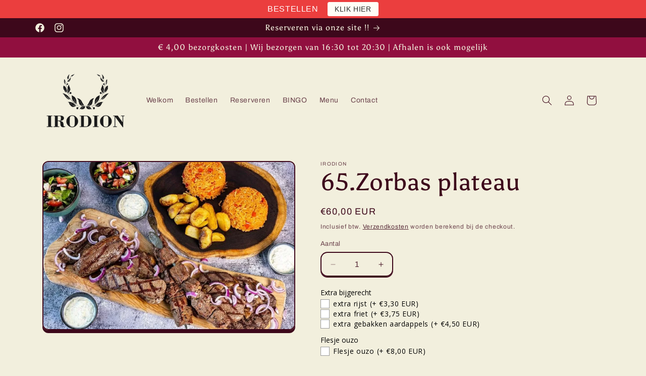

--- FILE ---
content_type: text/javascript; charset=utf-8
request_url: https://www.irodionzaanstad.nl/products/rijst.js
body_size: 16
content:
{"id":6105387466926,"title":"28. Extra Rijst","handle":"rijst","description":"Extra rijst","published_at":"2020-12-01T09:36:49+01:00","created_at":"2020-12-01T09:36:48+01:00","vendor":"Irodion","type":"Voedselitems","tags":[],"price":330,"price_min":330,"price_max":330,"available":true,"price_varies":false,"compare_at_price":null,"compare_at_price_min":0,"compare_at_price_max":0,"compare_at_price_varies":false,"variants":[{"id":37624994627758,"title":"Default Title","option1":"Default Title","option2":null,"option3":null,"sku":"","requires_shipping":true,"taxable":true,"featured_image":null,"available":true,"name":"28. Extra Rijst","public_title":null,"options":["Default Title"],"price":330,"weight":0,"compare_at_price":null,"inventory_management":null,"barcode":"28","requires_selling_plan":false,"selling_plan_allocations":[]}],"images":["\/\/cdn.shopify.com\/s\/files\/1\/0516\/5924\/3694\/products\/image_22702af7-b8f8-4502-bf6e-c0d0270ee700.jpg?v=1619364399"],"featured_image":"\/\/cdn.shopify.com\/s\/files\/1\/0516\/5924\/3694\/products\/image_22702af7-b8f8-4502-bf6e-c0d0270ee700.jpg?v=1619364399","options":[{"name":"Title","position":1,"values":["Default Title"]}],"url":"\/products\/rijst","media":[{"alt":null,"id":20676520738990,"position":1,"preview_image":{"aspect_ratio":1.208,"height":931,"width":1125,"src":"https:\/\/cdn.shopify.com\/s\/files\/1\/0516\/5924\/3694\/products\/image_22702af7-b8f8-4502-bf6e-c0d0270ee700.jpg?v=1619364399"},"aspect_ratio":1.208,"height":931,"media_type":"image","src":"https:\/\/cdn.shopify.com\/s\/files\/1\/0516\/5924\/3694\/products\/image_22702af7-b8f8-4502-bf6e-c0d0270ee700.jpg?v=1619364399","width":1125}],"requires_selling_plan":false,"selling_plan_groups":[]}

--- FILE ---
content_type: text/javascript; charset=utf-8
request_url: https://www.irodionzaanstad.nl/products/ouzo-300ml.js
body_size: -71
content:
{"id":6761448145070,"title":"Ouzo 200ml","handle":"ouzo-300ml","description":"Fles ouzo","published_at":"2021-05-25T13:57:54+02:00","created_at":"2021-05-25T13:55:25+02:00","vendor":"Irodion","type":"Likeur en sterke drank","tags":[],"price":800,"price_min":800,"price_max":800,"available":true,"price_varies":false,"compare_at_price":null,"compare_at_price_min":0,"compare_at_price_max":0,"compare_at_price_varies":false,"variants":[{"id":39879958855854,"title":"Default Title","option1":"Default Title","option2":null,"option3":null,"sku":"","requires_shipping":true,"taxable":true,"featured_image":null,"available":true,"name":"Ouzo 200ml","public_title":null,"options":["Default Title"],"price":800,"weight":0,"compare_at_price":null,"inventory_management":null,"barcode":"307","requires_selling_plan":false,"selling_plan_allocations":[]}],"images":["\/\/cdn.shopify.com\/s\/files\/1\/0516\/5924\/3694\/products\/image_0b395d85-8175-4f84-bfd3-a1e98c9d0a50.jpg?v=1621943730"],"featured_image":"\/\/cdn.shopify.com\/s\/files\/1\/0516\/5924\/3694\/products\/image_0b395d85-8175-4f84-bfd3-a1e98c9d0a50.jpg?v=1621943730","options":[{"name":"Title","position":1,"values":["Default Title"]}],"url":"\/products\/ouzo-300ml","media":[{"alt":null,"id":20992255983790,"position":1,"preview_image":{"aspect_ratio":0.727,"height":1262,"width":918,"src":"https:\/\/cdn.shopify.com\/s\/files\/1\/0516\/5924\/3694\/products\/image_0b395d85-8175-4f84-bfd3-a1e98c9d0a50.jpg?v=1621943730"},"aspect_ratio":0.727,"height":1262,"media_type":"image","src":"https:\/\/cdn.shopify.com\/s\/files\/1\/0516\/5924\/3694\/products\/image_0b395d85-8175-4f84-bfd3-a1e98c9d0a50.jpg?v=1621943730","width":918}],"requires_selling_plan":false,"selling_plan_groups":[]}

--- FILE ---
content_type: text/javascript; charset=utf-8
request_url: https://www.irodionzaanstad.nl/products/frites.js
body_size: -93
content:
{"id":6105388023982,"title":"29. Extra portie Frites","handle":"frites","description":"Extra portie frites","published_at":"2020-12-01T09:37:05+01:00","created_at":"2020-12-01T09:37:04+01:00","vendor":"Irodion","type":"Voedselitems","tags":[],"price":375,"price_min":375,"price_max":375,"available":true,"price_varies":false,"compare_at_price":null,"compare_at_price_min":0,"compare_at_price_max":0,"compare_at_price_varies":false,"variants":[{"id":37624995283118,"title":"Default Title","option1":"Default Title","option2":null,"option3":null,"sku":"","requires_shipping":true,"taxable":true,"featured_image":null,"available":true,"name":"29. Extra portie Frites","public_title":null,"options":["Default Title"],"price":375,"weight":0,"compare_at_price":null,"inventory_management":null,"barcode":"29","requires_selling_plan":false,"selling_plan_allocations":[]}],"images":["\/\/cdn.shopify.com\/s\/files\/1\/0516\/5924\/3694\/products\/image_12f1ff30-d00f-4691-987b-7b0488e34183.jpg?v=1619364478"],"featured_image":"\/\/cdn.shopify.com\/s\/files\/1\/0516\/5924\/3694\/products\/image_12f1ff30-d00f-4691-987b-7b0488e34183.jpg?v=1619364478","options":[{"name":"Title","position":1,"values":["Default Title"]}],"url":"\/products\/frites","media":[{"alt":null,"id":20676531880110,"position":1,"preview_image":{"aspect_ratio":1.817,"height":619,"width":1125,"src":"https:\/\/cdn.shopify.com\/s\/files\/1\/0516\/5924\/3694\/products\/image_12f1ff30-d00f-4691-987b-7b0488e34183.jpg?v=1619364478"},"aspect_ratio":1.817,"height":619,"media_type":"image","src":"https:\/\/cdn.shopify.com\/s\/files\/1\/0516\/5924\/3694\/products\/image_12f1ff30-d00f-4691-987b-7b0488e34183.jpg?v=1619364478","width":1125}],"requires_selling_plan":false,"selling_plan_groups":[]}

--- FILE ---
content_type: text/javascript; charset=utf-8
request_url: https://www.irodionzaanstad.nl/products/aardappel-uit-de-oven.js
body_size: 56
content:
{"id":6105388679342,"title":"30.Extra Aardappel uit de oven","handle":"aardappel-uit-de-oven","description":"Verse gesneden aardappels gebakken in de oven.","published_at":"2020-12-01T09:37:28+01:00","created_at":"2020-12-01T09:37:27+01:00","vendor":"Irodion","type":"Voedselitems","tags":[],"price":450,"price_min":450,"price_max":450,"available":true,"price_varies":false,"compare_at_price":null,"compare_at_price_min":0,"compare_at_price_max":0,"compare_at_price_varies":false,"variants":[{"id":37624995971246,"title":"Default Title","option1":"Default Title","option2":null,"option3":null,"sku":"","requires_shipping":false,"taxable":true,"featured_image":null,"available":true,"name":"30.Extra Aardappel uit de oven","public_title":null,"options":["Default Title"],"price":450,"weight":0,"compare_at_price":null,"inventory_management":null,"barcode":"30","requires_selling_plan":false,"selling_plan_allocations":[]}],"images":["\/\/cdn.shopify.com\/s\/files\/1\/0516\/5924\/3694\/products\/image_3d8cb92f-d04d-4ef5-a616-faee9221a6ea.jpg?v=1619364335"],"featured_image":"\/\/cdn.shopify.com\/s\/files\/1\/0516\/5924\/3694\/products\/image_3d8cb92f-d04d-4ef5-a616-faee9221a6ea.jpg?v=1619364335","options":[{"name":"Title","position":1,"values":["Default Title"]}],"url":"\/products\/aardappel-uit-de-oven","media":[{"alt":null,"id":20676515823790,"position":1,"preview_image":{"aspect_ratio":1.829,"height":615,"width":1125,"src":"https:\/\/cdn.shopify.com\/s\/files\/1\/0516\/5924\/3694\/products\/image_3d8cb92f-d04d-4ef5-a616-faee9221a6ea.jpg?v=1619364335"},"aspect_ratio":1.829,"height":615,"media_type":"image","src":"https:\/\/cdn.shopify.com\/s\/files\/1\/0516\/5924\/3694\/products\/image_3d8cb92f-d04d-4ef5-a616-faee9221a6ea.jpg?v=1619364335","width":1125}],"requires_selling_plan":false,"selling_plan_groups":[]}